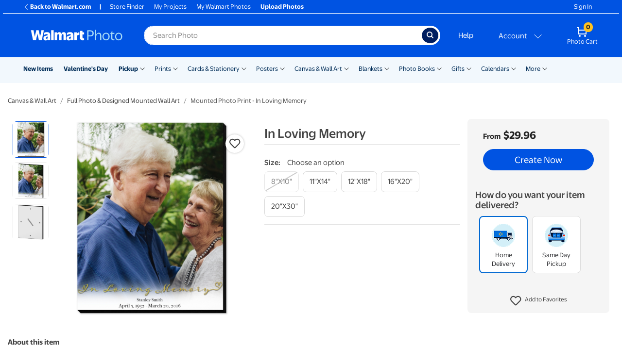

--- FILE ---
content_type: image/svg+xml
request_url: https://photos3.walmart.com/cms/asset/ffcc79543bbd5517edd10e156784af70.svg
body_size: 5440
content:
<?xml version="1.0" encoding="utf-8"?>
<!-- Generator: Adobe Illustrator 16.0.0, SVG Export Plug-In . SVG Version: 6.00 Build 0)  -->
<!DOCTYPE svg PUBLIC "-//W3C//DTD SVG 1.1//EN" "http://www.w3.org/Graphics/SVG/1.1/DTD/svg11.dtd">
<svg version="1.1" xmlns="http://www.w3.org/2000/svg" xmlns:xlink="http://www.w3.org/1999/xlink" x="0px" y="0px" width="25px"
	 height="25px" viewBox="0 0 25 25" enable-background="new 0 0 25 25" xml:space="preserve">
<g id="facebook" display="none">
	<path display="inline" fill="#0071DC" d="M23.207,0.5H1.856C1.125,0.5,0.5,1.062,0.5,1.793v21.351c0,0.731,0.625,1.356,1.356,1.356
		H13.5v-9h-3v-4h3V8.881c0-3.1,1.666-4.788,4.432-4.788c1.324,0,2.568,0.099,2.568,0.143V7.5h-1.651
		c-1.504,0-1.349,0.691-1.349,1.739V11.5h3.178l-0.467,4H17.5v9h5.707c0.731,0,1.293-0.625,1.293-1.356V1.793
		C24.5,1.062,23.938,0.5,23.207,0.5z"/>
</g>
<g id="twitter" display="none">
	<g display="inline">
		<path fill="#0071DC" d="M24.5,5.061c-0.628,0.938-1.443,1.791-2.451,2.556v0.628c0,2.259-0.521,4.435-1.566,6.521
			c-1.045,2.086-2.662,3.853-4.852,5.297c-2.188,1.443-4.711,2.165-7.565,2.165c-2.784,0-5.306-0.731-7.565-2.193
			c0.244,0.032,0.642,0.052,1.2,0.052c2.297,0,4.331-0.694,6.103-2.086c-1.078-0.033-2.034-0.366-2.868-0.989
			c-0.834-0.628-1.411-1.444-1.721-2.452c0.174,0.07,0.469,0.104,0.886,0.104c0.45,0,0.886-0.052,1.303-0.154
			c-1.148-0.244-2.086-0.816-2.817-1.721s-1.097-1.95-1.097-3.131V9.604c0.628,0.347,1.354,0.558,2.189,0.628
			c-1.462-1.008-2.189-2.381-2.189-4.12c0-0.835,0.225-1.65,0.68-2.452c2.676,3.272,6.07,4.974,10.172,5.114
			c-0.104-0.313-0.155-0.68-0.155-1.097c0-1.354,0.479-2.513,1.435-3.469s2.128-1.435,3.521-1.435c1.425,0,2.611,0.506,3.549,1.514
			c1.045-0.211,2.086-0.59,3.131-1.148c-0.347,1.148-1.06,2.054-2.138,2.715C22.658,5.703,23.596,5.445,24.5,5.061"/>
	</g>
</g>
<g id="youtube" display="none">
	<path display="inline" fill="#0071DC" d="M23.998,6.686c-0.275-1.039-1.089-1.857-2.121-2.136C20.005,4.046,12.5,4.046,12.5,4.046
		s-7.505,0-9.376,0.504C2.091,4.828,1.277,5.646,1.001,6.686C0.5,8.569,0.5,12.5,0.5,12.5s0,3.93,0.501,5.813
		c0.276,1.04,1.09,1.858,2.123,2.136c1.871,0.505,9.376,0.505,9.376,0.505s7.505,0,9.377-0.505c1.032-0.277,1.846-1.096,2.121-2.136
		C24.5,16.43,24.5,12.5,24.5,12.5S24.5,8.569,23.998,6.686z M10.5,16.068V8.932l6.272,3.568L10.5,16.068z"/>
</g>
<g id="instagram" display="none">
	<g display="inline">
		<path fill-rule="evenodd" clip-rule="evenodd" fill="#0071DC" d="M12.504,0.498c-3.259,0-3.667,0.014-4.947,0.07
			c-1.28,0.056-2.152,0.263-2.916,0.558C3.839,1.431,3.116,1.9,2.517,2.515c-0.61,0.6-1.084,1.327-1.384,2.124
			C0.837,5.403,0.636,6.275,0.575,7.551C0.514,8.835,0.5,9.243,0.5,12.502c0,3.26,0.014,3.667,0.07,4.947
			c0.056,1.28,0.263,2.152,0.558,2.912c0.31,0.793,0.718,1.464,1.389,2.129c0.6,0.61,1.326,1.084,2.124,1.384
			c0.764,0.295,1.636,0.497,2.916,0.558c1.28,0.057,1.688,0.07,4.947,0.07c3.26,0,3.667-0.014,4.947-0.07
			c1.28-0.056,2.152-0.263,2.912-0.558c0.802-0.3,1.529-0.773,2.125-1.384c0.609-0.6,1.083-1.327,1.383-2.124
			c0.296-0.765,0.497-1.637,0.558-2.912c0.057-1.28,0.071-1.688,0.071-4.947S24.485,8.84,24.429,7.56
			c-0.056-1.28-0.262-2.152-0.558-2.912c-0.295-0.811-0.769-1.533-1.379-2.133c-0.6-0.61-1.327-1.084-2.124-1.384
			c-0.765-0.295-1.637-0.497-2.912-0.558C16.171,0.512,15.764,0.498,12.504,0.498 M12.504,2.66c3.208,0,3.583,0.014,4.849,0.07
			c1.173,0.051,1.806,0.248,2.228,0.412c0.563,0.216,0.962,0.479,1.379,0.896c0.422,0.422,0.68,0.821,0.896,1.379
			c0.164,0.422,0.361,1.06,0.413,2.228c0.056,1.266,0.07,1.646,0.07,4.849c0,3.202-0.015,3.582-0.07,4.849
			c-0.052,1.172-0.249,1.806-0.413,2.228c-0.192,0.521-0.497,0.994-0.896,1.379c-0.389,0.398-0.858,0.703-1.379,0.896
			c-0.422,0.164-1.06,0.36-2.228,0.412c-1.266,0.057-1.646,0.07-4.849,0.07c-3.202,0-3.587-0.014-4.849-0.07
			c-1.172-0.052-1.806-0.248-2.228-0.412c-0.52-0.192-0.993-0.497-1.378-0.896c-0.398-0.39-0.704-0.858-0.896-1.379
			c-0.164-0.422-0.361-1.06-0.413-2.228c-0.057-1.267-0.07-1.646-0.07-4.849c0-3.203,0.014-3.583,0.07-4.849
			C2.793,6.472,2.99,5.839,3.154,5.417C3.37,4.854,3.632,4.456,4.05,4.038C4.438,3.64,4.908,3.335,5.428,3.143
			C5.85,2.979,6.488,2.781,7.655,2.73C8.917,2.674,9.297,2.66,12.504,2.66"/>
		<path fill-rule="evenodd" clip-rule="evenodd" fill="#0071DC" d="M12.504,6.041c-3.568,0-6.462,2.893-6.462,6.461
			c0,3.569,2.894,6.462,6.462,6.462c3.569,0,6.462-2.893,6.462-6.462C18.966,8.934,16.073,6.041,12.504,6.041 M12.504,16.657
			c-2.293,0-4.154-1.861-4.154-4.155c0-2.293,1.861-4.154,4.154-4.154s4.155,1.861,4.155,4.154
			C16.659,14.796,14.797,16.657,12.504,16.657 M20.537,6.13c0,0.815-0.661,1.477-1.478,1.477c-0.815,0-1.477-0.661-1.477-1.477
			c0-0.816,0.661-1.478,1.477-1.478C19.876,4.652,20.537,5.313,20.537,6.13"/>
	</g>
</g>
<g id="pinterest">
	<g>
		<path fill="#0071DC" d="M12.52,0.472c-6.64,0-12.02,5.38-12.02,12.015c0,5.088,3.167,9.435,7.64,11.187
			c-0.107-0.953-0.202-2.405,0.038-3.443c0.221-0.94,1.409-5.973,1.409-5.973s-0.361-0.724-0.361-1.785
			c0-1.668,0.973-2.918,2.175-2.918c1.024,0,1.522,0.767,1.522,1.691c0,1.029-0.653,2.575-0.996,4.004
			c-0.286,1.193,0.602,2.17,1.776,2.17c2.133,0,3.777-2.25,3.777-5.502c0-2.865-2.067-4.877-5.018-4.877
			c-3.421,0-5.422,2.57-5.422,5.211c0,1.033,0.395,2.147,0.893,2.744c0.099,0.122,0.107,0.226,0.079,0.348
			c-0.089,0.376-0.296,1.202-0.333,1.367c-0.057,0.226-0.174,0.268-0.404,0.164c-1.489-0.695-2.434-2.885-2.434-4.656
			c0-3.787,2.758-7.273,7.94-7.273c4.168,0,7.409,2.974,7.409,6.94c0,4.148-2.612,7.479-6.244,7.479
			c-1.217,0-2.363-0.629-2.763-1.381l-0.752,2.856c-0.268,1.048-1.005,2.358-1.503,3.152c1.127,0.344,2.316,0.536,3.557,0.536
			c6.625,0,12.014-5.375,12.014-12.019c0-6.635-5.389-12.01-12.014-12.01L12.52,0.472z"/>
	</g>
</g>
</svg>


--- FILE ---
content_type: application/javascript
request_url: https://photos3.walmart.com/vite/assets/cart-items-change-events-pzvDJdxG.js
body_size: -30
content:
const e={LOADED:"cart-item-change-event-loaded",QUANTITY_CHANGE:"cart-item-change-event-quantity-change",QUANTITY_CHANGED:"cart-item-change-event-quantity-changed",REMOVE_PRINT:"cart-item-change-event-remove-print",UNREMOVE_PRINT:"cart-item-change-event-unremove-print",REMOVE_PRINTS:"cart-item-change-event-remove-prints",REMOVED_PRINTS:"cart-item-change-event-removed-prints",UNREMOVE_PRINTS:"cart-item-change-event-unremove-prints",UNREMOVED_PRINTS:"cart-item-change-event-unremoved-prints",REMOVE_PRISM:"cart-item-change-event-remove-prism",REMOVED_PRISM:"cart-item-change-event-removed-prism",UNREMOVE_PRISM:"cart-item-change-event-unremove-prism",UNREMOVED_PRISM:"cart-item-change-event-unremoved-prism",ZIP_CODE_CHANGE:"cart-item-change-event-zip-code",ZIP_CODE_CHANGED:"cart-item-changed-event-zip-code",DELIVERY_OPTION_CHANGE:"cart-item-change-event-delivery-option",PICKUP_LOCATION_CHANGE:"cart-item-change-event-pickup-location",UPDATED:"cart-item-change-event-updated"},t={UPDATED:"cartView"};export{t as C,e as a};
//# sourceMappingURL=cart-items-change-events-pzvDJdxG.js.map


--- FILE ---
content_type: application/javascript
request_url: https://photos3.walmart.com/vite/assets/index-DMalvHVt.js
body_size: 886
content:
import{R as a,r as s}from"./index-CPN0bZBH.js";import{P as e}from"./index-BfM5NbKg.js";import{c as x}from"./index-DrS9yAoW.js";import{t as m}from"./translate-Ov18RLD8.js";import{S as N}from"./store-CBCDFftP.js";import{u as _}from"./use-is-first-render-C-T0-gLs.js";import{i as L}from"./validations-BYOK3YPq.js";function h({id:t,className:l}){return a.createElement("div",{className:`invalid-postal-code-warning ${l}`,id:t,"data-test-id":"invalid-zip-code-warning",role:"alert"},a.createElement("small",{className:"text-danger"},"Please enter a valid ",m("zip code"),"."))}h.propTypes={id:e.string,className:e.string};h.defaultProps={id:"invalid-zip-code-warning"};const B={inputMode:"numeric",pattern:"[0-9]{5}",maxLength:5},F={maxLength:8},V={maxLength:9};function q(){return N.isUnitedStates()?B:N.isIreland()?V:F}function z(t,l){const d=_(),[r,c]=s.useState(t||""),u=!r.trim(),f=d&&u||!l&&u?!0:L(r);return s.useEffect(()=>{d||c(t)},[t]),{postalCode:r,setPostalCode:c,postalCodeValid:f}}let $=0;function D(){return`postal-code-input-${$++}`}function O({name:t,id:l,initialValue:d,showPlaceholder:r,inputClassName:c,labelClassName:u,wrapperClassName:E,required:p,autoFocus:f,onInputRef:C,hideLabel:R,hideError:v,children:I,onChange:P,...S}){const{postalCode:k,setPostalCode:b,postalCodeValid:n}=z(d,p),o=s.useRef(null),g=s.useRef(l||D()),y=`${g.current}-error`,T=s.useCallback(i=>{o.current=i,C&&C(i)},[C]);s.useEffect(()=>{o.current&&(n?o.current.setCustomValidity(""):o.current.setCustomValidity(`Please enter a valid ${m("zip code")}`))},[o,n]);const w=s.useCallback(i=>{b(i.target.value),P&&P(i)},[b,P]);return a.createElement("div",{className:"postal-code-input"},!R&&a.createElement("label",{htmlFor:g.current,className:u},m("Zip code"),p&&" (required)"),a.createElement("div",{className:E},a.createElement("input",{type:"text",autoComplete:"postal-code",spellCheck:!1,...q(),className:x("form-control",c,!n&&"is-invalid"),id:g.current,name:t,ref:T,defaultValue:k,placeholder:r?m("Zip code"):null,onChange:w,required:p,autoFocus:f,"aria-invalid":!n,"aria-describedby":y,...S}),I),!n&&!v&&a.createElement(h,{id:y}))}O.propTypes={children:e.oneOfType([e.string,e.element,e.arrayOf(e.oneOfType([e.string,e.element,e.arrayOf(e.element)]))]),id:e.string,initialValue:e.string,showPlaceholder:e.bool,inputClassName:e.string,labelClassName:e.string,wrapperClassName:e.string,required:e.bool,name:e.string,autoFocus:e.bool,hideLabel:e.bool,onInputRef:e.oneOfType([e.func,e.object]),hideError:e.bool};O.defaultProps={id:null,name:null,initialValue:"",showPlaceholder:!1,inputClassName:null,labelClassName:null,wrapperClassName:"controls",required:!1,autoFocus:!1,onInputRef:null,hideLabel:!1,hideError:!1};export{h as I,O as P};
//# sourceMappingURL=index-DMalvHVt.js.map
